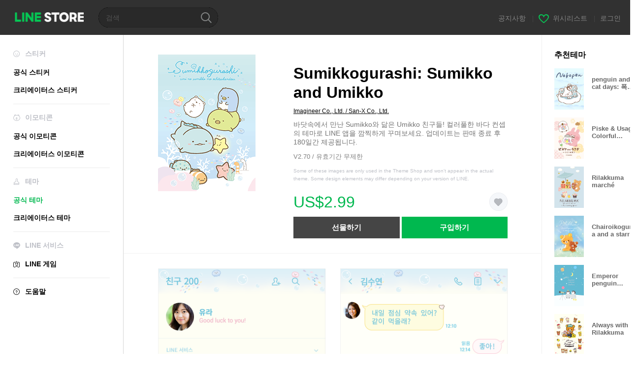

--- FILE ---
content_type: text/html;charset=UTF-8
request_url: https://store.line.me/themeshop/product/110b77e5-e87d-464b-a604-91cdc116eca5/ko?from=theme
body_size: 11147
content:
<!DOCTYPE html>
<html lang="ko" data-lang="ko">
<head>
  
    
  <meta charset="UTF-8" />
  <meta name="viewport" content="width=device-width, user-scalable=yes, initial-scale=1" />
  <title>Sumikkogurashi: Sumikko and Umikko – LINE 테마 | LINE STORE</title>
  <meta name="description" content="바닷속에서 만난 Sumikko와 닮은 Umikko 친구들! 컬러풀한 바다 컨셉의 테마로 LINE 앱을 깜찍하게 꾸며보세요. 업데이트는 판매 종료 후 180일간 제공됩니다." />
  <meta name="format-detection" content="telephone=no" />

    
  <meta property="og:type" content="website"/>
  <meta property="og:title" content="Sumikkogurashi: Sumikko and Umikko – LINE 테마 | LINE STORE" />
  <meta property="og:url" content="https://store.line.me/themeshop/product/110b77e5-e87d-464b-a604-91cdc116eca5/ko?from=theme" />
  <meta property="og:description" content="바닷속에서 만난 Sumikko와 닮은 Umikko 친구들! 컬러풀한 바다 컨셉의 테마로 LINE 앱을 깜찍하게 꾸며보세요. 업데이트는 판매 종료 후 180일간 제공됩니다." />
  <meta property="og:site_name" content="LINE STORE" />

  <meta property="og:locale" content="ko_KR" />
  <meta property="og:locale:alternative"
        content="zh_MO" /><meta property="og:locale:alternative"
        content="en_GB" /><meta property="og:locale:alternative"
        content="ja_KS" /><meta property="og:locale:alternative"
        content="ja_JP" /><meta property="og:locale:alternative"
        content="en_IN" /><meta property="og:locale:alternative"
        content="pt_BR" /><meta property="og:locale:alternative"
        content="en_UD" /><meta property="og:locale:alternative"
        content="zh_HK" /><meta property="og:locale:alternative"
        content="ko_KR" /><meta property="og:locale:alternative"
        content="en_PI" /><meta property="og:locale:alternative"
        content="th_TH" /><meta property="og:locale:alternative"
        content="id_ID" /><meta property="og:locale:alternative"
        content="en_US" /><meta property="og:locale:alternative"
        content="zh_TW" />
  
    
    
      <meta property="og:image" content="https://shop.line-scdn.net/themeshop/v1/products/11/0b/77/110b77e5-e87d-464b-a604-91cdc116eca5/171/WEBSTORE/icon_198x278.png" />
      <meta name="twitter:image" content="https://shop.line-scdn.net/themeshop/v1/products/11/0b/77/110b77e5-e87d-464b-a604-91cdc116eca5/171/WEBSTORE/icon_198x278.png" />
    
    
  
  <meta name="twitter:title" content="Sumikkogurashi: Sumikko and Umikko – LINE 테마 | LINE STORE" />
  <meta name="twitter:description" content="바닷속에서 만난 Sumikko와 닮은 Umikko 친구들! 컬러풀한 바다 컨셉의 테마로 LINE 앱을 깜찍하게 꾸며보세요. 업데이트는 판매 종료 후 180일간 제공됩니다." />
  <meta name="twitter:card" content="summary">

    
  <link rel="canonical" href="https://store.line.me/themeshop/product/110b77e5-e87d-464b-a604-91cdc116eca5/ko?from=theme">
  <link rel="alternate" hreflang="ja" href="https://store.line.me/themeshop/product/110b77e5-e87d-464b-a604-91cdc116eca5/ja?from=theme"/><link rel="alternate" hreflang="en" href="https://store.line.me/themeshop/product/110b77e5-e87d-464b-a604-91cdc116eca5/en?from=theme"/><link rel="alternate" hreflang="zh-Hant" href="https://store.line.me/themeshop/product/110b77e5-e87d-464b-a604-91cdc116eca5/zh-Hant?from=theme"/><link rel="alternate" hreflang="ko" href="https://store.line.me/themeshop/product/110b77e5-e87d-464b-a604-91cdc116eca5/ko?from=theme"/><link rel="alternate" hreflang="th" href="https://store.line.me/themeshop/product/110b77e5-e87d-464b-a604-91cdc116eca5/th?from=theme"/><link rel="alternate" hreflang="id" href="https://store.line.me/themeshop/product/110b77e5-e87d-464b-a604-91cdc116eca5/id?from=theme"/><link rel="alternate" hreflang="pt-BR" href="https://store.line.me/themeshop/product/110b77e5-e87d-464b-a604-91cdc116eca5/pt-BR?from=theme"/><link rel="alternate" hreflang="x-default" href="https://store.line.me/themeshop/product/110b77e5-e87d-464b-a604-91cdc116eca5?from=theme"/>

    
  
    <meta name="mobile-web-app-capable" content="yes" />
    <meta name="application-name" content="LINE STORE" />
    <meta name="apple-mobile-web-app-capable" content="yes" />
    <meta name="apple-mobile-web-app-status-bar-style" content="black" />
    <meta name="apple-mobile-web-app-title" content="LINE STORE" />
  

    
  <link rel="apple-touch-icon" sizes="228x228"
        href="https://scdn.line-apps.com/n/line_store_sp/img/apple_touch_icon_228_20160805.png" />
  <link rel="apple-touch-icon-precomposed"
        href="https://scdn.line-apps.com/n/line_store_sp/img/apple_touch_icon_144_20160805.png" />
  <link rel="icon" sizes="192x192" type="image/png"
        href="https://scdn.line-apps.com/n/line_store_sp/img/apple_touch_icon_192_20160805.png" />
  <link rel="shortcut icon" type="image/x-icon"
        href="https://scdn.line-apps.com/n/line_store_sp/img/favicon_20160805.ico" />

    
  <noscript>
    <div style="padding: 10px; text-align: center; background-color: #fffcca;">JavaScript 설정이 꺼져있습니다.
브라우저 설정에서 JavaScript를 켜주세요.</div>
  </noscript>

    


<script type="application/ld+json">
  {
    "@context": "https://schema.org",
    "@type": "Product",
    "sku": "110b77e5-e87d-464b-a604-91cdc116eca5",
    "url": "https://store.line.me/themeshop/product/110b77e5-e87d-464b-a604-91cdc116eca5/ko",
    
    "name": "Sumikkogurashi: Sumikko and Umikko",
    "description": "\uBC14\uB2F7\uC18D\uC5D0\uC11C \uB9CC\uB09C Sumikko\uC640 \uB2EE\uC740 Umikko \uCE5C\uAD6C\uB4E4! \uCEEC\uB7EC\uD480\uD55C \uBC14\uB2E4 \uCEE8\uC149\uC758 \uD14C\uB9C8\uB85C LINE \uC571\uC744 \uAE5C\uCC0D\uD558\uAC8C \uAFB8\uBA70\uBCF4\uC138\uC694. \uC5C5\uB370\uC774\uD2B8\uB294 \uD310\uB9E4 \uC885\uB8CC \uD6C4 180\uC77C\uAC04 \uC81C\uACF5\uB429\uB2C8\uB2E4.",
    "image": "https://shop.line-scdn.net/themeshop/v1/products/11/0b/77/110b77e5-e87d-464b-a604-91cdc116eca5/171/WEBSTORE/icon_198x278.png",
    
    "offers": {
      "@type": "Offer",
      "price": "2.99",
      "priceCurrency": "USD",
      "url": "https://store.line.me/themeshop/product/110b77e5-e87d-464b-a604-91cdc116eca5/ko"
      
      ,"seller": {
         "@type": "Organization",
         "name": "Imagineer Co., Ltd. \/ San-X Co., Ltd.",
         "url": "https://store.line.me/themeshop/author/92460/ko"
      }
      
    }
    
    
  }
</script>


  
  
  
    
      
    
  

  <link href="https://static.line-scdn.net/laicon/edge/8.0/laicon.min.css" rel="stylesheet" crossorigin="anonymous" defer/>
  <link rel="stylesheet" crossorigin="anonymous" href="https://static.line-scdn.net/line_store/19ae2bcde5c/pc/css/line_store_pc.css"/>
  
  
    <link rel="stylesheet" crossorigin="anonymous" href="https://static.line-scdn.net/line_store/edge/store-vite/main.DTHwt3vr.min.css" />
  
  

</head>
<body class="ExOsMac">
<div class="LyWrap">
  
  
  <div id="header-banner-root"></div>

  <header class="LyHead">
  <h1 class="MdGHD01Logo">
    <a href="/home/ko">LINE STORE</a>
  </h1>
  
  <div class="MdGHD02Search" data-widget="SearchBox">
    <form method="GET" action="/search/ko">
      <span class="MdIcoSearch01 FnSearchIcon" data-test="search-icon"></span>
      <span></span>
      <input class="FnSearchInput" data-test="search-field" type="text" name="q" placeholder="검색" value="" />
    </form>
  </div>
  <ul class="MdGHD03Util">
    <li class="mdGHD03Li">
      <a href="/notice/list/ko">
        <span>공지사항</span>
      </a>
      <span class="mdGHD03Line">|</span>
    </li>
    <li class="mdGHD03Li" data-test="wishlist-btn">
      <a href="/wishlist/ko"><span class="MdIcoWishlist01"></span><span>위시리스트</span></a>
      <span class="mdGHD03Line">|</span>
    </li>
    
    
    <li class="mdGHD03Li" data-test="login-btn"><a href="/login/ko?url=%2Fthemeshop%2Fproduct%2F110b77e5-e87d-464b-a604-91cdc116eca5%2Fko%3Ffrom%3Dtheme" rel="nofollow">로그인</a></li>
  </ul>
</header>
  
  
  <div class="LyContents MdCF">
    
    
      <div class="LySub">
  <nav class="MdSB06Nav" role="navigation">
    
    <ul>
      <li class="title flexVerticalCenter">
        <i class="lar la-smile"></i>
        <span>스티커</span>
      </li>
      
      
        
        
      
        <li data-test="stickershop-side-menu-item">
          <a href="/stickershop/home/general/ko"
             data-event-category="common"
             data-event-action="click_menu_sticker_pc">공식 스티커</a>
        </li>
        
      
        
        <li data-test="creators-stickershop-side-menu-item">
          <a href="/stickershop/home/user/ko"
             data-event-category="common"
             data-event-action="click_menu_cm-sticker_pc">크리에이터스 스티커</a>
        </li>
      
        
        
      
        
        
      
        
        
      
        
        
      
        
        
      
    </ul>
    <hr>
    <ul>
      <li class="title flexVerticalCenter">
        <i class="labr la-line-friends"></i>
        <span>이모티콘</span>
      </li>
      
        
        
      
        
        
      
        
        
      
        <li data-test="emojishop-side-menu-item">
          <a href="/emojishop/home/general/ko"
             data-event-category="common"
             data-event-action="click_menu_emoji_pc">공식 이모티콘</a>
        </li>
        
      
        
        <li data-test="creators-emojishop-side-menu-item">
          <a href="/emojishop/home/creators/ko"
             data-event-category="common"
             data-event-action="click_menu_cs-emoji_pc">크리에이터스 이모티콘</a>
        </li>
      
        
        
      
        
        
      
        
        
      
    </ul>
    <hr>
    <ul>
      <li class="title flexVerticalCenter">
        <i class="lar la-brush"></i> <span>테마</span>
      </li>
      
        
        
      
        
        
      
        
        
      
        
        
      
        
        
      
        <li data-test="themeshop-side-menu-item" class="ExSelected">
          <a href="/themeshop/home/ko"
             data-event-category="common"
             data-event-action="click_menu_theme_pc">공식 테마</a>
        </li>
        
      
        
        <li data-test="creators-themeshop-side-menu-item">
          <a href="/themeshop/home/creators/ko"
             data-event-category="common"
             data-event-action="click_menu_cs-theme_pc">크리에이터스 테마</a>
        </li>
      
        
        
      
    </ul>
    <hr>
    <ul data-test="side-menu">
      <li class="title flexVerticalCenter">
        <i class="labr la-line-messenger-alt"></i>
        <span>LINE 서비스</span>
      </li>
      
        
        
        
        
        
        
        
      
        
        
        
        
        
        
        
      
        
        
        
        
        
        
        
      
        
        
        
        
        
        
        
      
        
        
        
        
        
        
        
      
        
        
        
        
        
        
        
      
        
        
        
        
        
        
        
      
        
        
        <li data-test="gameshop-side-menu-item">
          <a class="flexVerticalCenter" href="/game/ko">
            <i class="labr la-line-faceplay"></i>
            <span data-event-category="common"
                  data-event-action="click_menu_game_pc">LINE 게임</span>
          </a>
        </li>
        
        
        
        
      
    </ul>
    <hr>
    <ul>
      <li>
        <a class="flexVerticalCenter" href="https://help.line.me/webstore/web?lang=ko">
          <i class="lar la-question-circle"></i>
          <span>도움말</span>
        </a>
      </li>
    </ul>
  </nav>
  
</div>
    
    
    
    <div class="LyMain" role="main">
      
  
    
      
    
  

      
      <section class="MdBox03">
        <div class="mdBox03Inner01">
          <div class="MdCMN38EndTop mdCMN38Theme">
            <div class="mdCMN38Img">
              
  
  <img height="278"
       width="198"
       alt="Sumikkogurashi: Sumikko and Umikko"
       src="https://shop.line-scdn.net/themeshop/v1/products/11/0b/77/110b77e5-e87d-464b-a604-91cdc116eca5/171/WEBSTORE/icon_198x278.png" />


              
            </div>
            <div class="mdCMN38Item01">
              <div class="mdCMN38Item0lHead">
                
                
                <p class="mdCMN38Item01Ttl" data-test="theme-name-title">Sumikkogurashi: Sumikko and Umikko</p>
              </div>
              <a class="mdCMN38Item01Author"
                 data-test="theme-author"
                 href="/themeshop/author/92460/ko">Imagineer Co., Ltd. / San-X Co., Ltd.</a>
              <p class="mdCMN38Item01Txt">바닷속에서 만난 Sumikko와 닮은 Umikko 친구들! 컬러풀한 바다 컨셉의 테마로 LINE 앱을 깜찍하게 꾸며보세요. 업데이트는 판매 종료 후 180일간 제공됩니다.</p>
              <p class="mdCMN38Period">V2.70 / 유효기간 무제한</p>
              <p class="mdCMN38LegalNotice">Some of these images are only used in the Theme Shop and won&#39;t appear in the actual theme. Some design elements may differ depending on your version of LINE.</p>
              <div class="mdCMN38Item01Info">
                <p class="mdCMN38Item01Price" data-test="theme-price">US$2.99</p>
                
                
                
                <p class="mdCMN38Item01Wish"
                   onclick="moveToAddWish()">
                  <label class="MdIco01Wish">
                    <input type="checkbox" name="" value="" class="mdIco01WishInp" data-widget="WishCheckbox">
                    <span class="mdIco01WishTxt" data-test="wish-btn">リストに追加する</span>
                  </label>
                </p>
                <script>
                  /*<![CDATA[*/
                  function moveToAddWish(){
                    document.location = "\/login\/ko?url=\/themeshop\/product\/110b77e5-e87d-464b-a604-91cdc116eca5\/wish\/ko?_csrf%3D2bd6b145-636e-4b00-8de1-d8da7c557fa2";
                  }
                  /*]]>*/
                </script>
                
              </div>
              
  

              <ul class="mdCMN38Item01Ul">
                
                
                  <li>
                    
  <button type="button" 
          class="MdBtn01P02"
          data-test="present-btn"
          data-href="/login/?url=%2Fthemeshop%2Fproduct%2F110b77e5-e87d-464b-a604-91cdc116eca5%2Fko%3Ffrom%3Dtheme"
          data-widget="LinkButton">선물하기</button>

                  </li>
                  <li>
                    
  <button type="button" 
          class="MdBtn01P01"
          data-test="purchase-btn"
          rel="nofollow"
          data-href = "/themeshop/payment?id=110b77e5-e87d-464b-a604-91cdc116eca5&amp;confirmedPrice=US%242.99"
          data-widget = "PopUpButton"
          data-win-height="526"
          data-win-width="692"
          data-reload="true">구입하기</button>

                  </li>
                
              </ul>
              
  
    
  

              
            </div>
          </div>
          <div class="MdHLine01"></div>
          <div class="MdCMN09DetailView mdCMN09Theme">
  
  <div class="mdCMN09ImgList">
    <div class="mdCMN09ImgListWarp">
      <ul class="mdCMN09Ul FnSticker_animation_list_img">
        <li class="mdCMN09Li">
          <span class="mdCMN09Image"
                style="background-image: url(&#39;https://shop.line-scdn.net/themeshop/v1/products/11/0b/77/110b77e5-e87d-464b-a604-91cdc116eca5/171/ANDROID/ko/preview_002_720x1232.png&#39;); width: 340px; height: 581.7777777778px; background-size: 340px 581.7777777778px"
                oncontextmenu="return false;"></span>
        </li>
        <li class="mdCMN09Li">
          <span class="mdCMN09Image"
                style="background-image: url(&#39;https://shop.line-scdn.net/themeshop/v1/products/11/0b/77/110b77e5-e87d-464b-a604-91cdc116eca5/171/ANDROID/ko/preview_003_720x1232.png&#39;); width: 340px; height: 581.7777777778px; background-size: 340px 581.7777777778px"
                oncontextmenu="return false;"></span>
        </li>
        <li class="mdCMN09Li">
          <span class="mdCMN09Image"
                style="background-image: url(&#39;https://shop.line-scdn.net/themeshop/v1/products/11/0b/77/110b77e5-e87d-464b-a604-91cdc116eca5/171/ANDROID/ko/preview_004_720x1232.png&#39;); width: 340px; height: 581.7777777778px; background-size: 340px 581.7777777778px"
                oncontextmenu="return false;"></span>
        </li>
        <li class="mdCMN09Li">
          <span class="mdCMN09Image"
                style="background-image: url(&#39;https://shop.line-scdn.net/themeshop/v1/products/11/0b/77/110b77e5-e87d-464b-a604-91cdc116eca5/171/ANDROID/ko/preview_005_720x1232.png&#39;); width: 340px; height: 581.7777777778px; background-size: 340px 581.7777777778px"
                oncontextmenu="return false;"></span>
        </li>
      </ul>
    </div>
  </div>
  <p class="mdCMN09Copy">©2019 San-X Co., Ltd. All Rights Reserved.</p>
  <p class="mdCMN09Txt">
   <a href="javascript:;"
      data-widget="EventTrigger"
      data-event-name="openModalWindow"
      data-event-target="EnvironmentCaution">주의사항</a>
   
  </p>
  <div class="MdCMN22Share">
  <ul class="mdCMN22ShareUl">
    <li class="mdCMN22ShareLi">
      <a href="javascript:;"
         data-test="line-btn"
         data-widget="ShareButton"
         data-type="line_timeline"
         title="LINE" data-share-text="Sumikkogurashi: Sumikko and Umikko – LINE 테마 | LINE STORE" data-share-url="https://store.line.me/themeshop/product/110b77e5-e87d-464b-a604-91cdc116eca5/ko?from=theme">
        <span class="mdCMN22ShareLINE">LINE Share</span>
      </a>
    </li>
    <li class="mdCMN22ShareLi">
      <a href="javascript:;"
         data-test="twitter-btn"
         data-widget="ShareButton"
         data-type="tw"
         title="X (Twitter)" data-share-text="Sumikkogurashi: Sumikko and Umikko – LINE 테마 | LINE STORE" data-share-url="https://store.line.me/themeshop/product/110b77e5-e87d-464b-a604-91cdc116eca5/ko?from=theme">
        <span class="mdCMN22ShareTW">X (Twitter) Share</span>
      </a>
    </li>
    <li class="mdCMN22ShareLi">
      <a href="javascript:;"
         data-test="facebook-btn"
         data-widget="ShareButton"
         data-type="fb"
         title="Facebook" data-share-text="Sumikkogurashi: Sumikko and Umikko – LINE 테마 | LINE STORE" data-share-url="https://store.line.me/themeshop/product/110b77e5-e87d-464b-a604-91cdc116eca5/ko?from=theme">
        <span class="mdCMN22ShareFB">Facebook Share</span>
      </a>
    </li>
  </ul>
  <!--/MdCMN22Share-->
</div>
</div>
        </div>
        <div class="mdBox03Inner02">
  <div class="MdHead01">
    <h2 class="MdTtl02"
        data-test="recommended-theme-title">추천테마</h2>
  </div>
  <div class="MdCMN01List">
    <ul class="mdCMN01Ul"
        data-test="recommended-theme-list">
      <li class="mdCMN01Li">

        <a href="/themeshop/product/9521260c-a619-4b26-86e3-a9a3686b5aa0/ko?from=theme">
          <div class="MdCMN07Item mdCMN07Theme">
            <div class="mdCMN07Img">
              
  
  <img height="84"
       width="60"
       alt="penguin and cat days: 폭신폭신 밤하늘"
       src="https://shop.line-scdn.net/themeshop/v1/products/95/21/26/9521260c-a619-4b26-86e3-a9a3686b5aa0/127/WEBSTORE/icon_198x278.png" />


            </div>
            <div class="mdCMN07Txt" data-test="recommended-theme-name">
              
  
  
  

              <h3 class="mdCMN07Ttl">penguin and cat days: 폭신폭신 밤하늘</h3>
            </div>
          </div>
        </a>
      </li>
      <li class="mdCMN01Li">

        <a href="/themeshop/product/277af891-babc-4d80-baf7-08b173755ae4/ko?from=theme">
          <div class="MdCMN07Item mdCMN07Theme">
            <div class="mdCMN07Img">
              
  
  <img height="84"
       width="60"
       alt="Piske &amp; Usagi Colorful sweets"
       src="https://shop.line-scdn.net/themeshop/v1/products/27/7a/f8/277af891-babc-4d80-baf7-08b173755ae4/84/WEBSTORE/icon_198x278.png" />


            </div>
            <div class="mdCMN07Txt" data-test="recommended-theme-name">
              
  
  
  

              <h3 class="mdCMN07Ttl">Piske &amp; Usagi Colorful sweets</h3>
            </div>
          </div>
        </a>
      </li>
      <li class="mdCMN01Li">

        <a href="/themeshop/product/91edd778-f896-4d6a-8420-f327ef4cf20c/ko?from=theme">
          <div class="MdCMN07Item mdCMN07Theme">
            <div class="mdCMN07Img">
              
  
  <img height="84"
       width="60"
       alt="Rilakkuma marché"
       src="https://shop.line-scdn.net/themeshop/v1/products/91/ed/d7/91edd778-f896-4d6a-8420-f327ef4cf20c/108/WEBSTORE/icon_198x278.png" />


            </div>
            <div class="mdCMN07Txt" data-test="recommended-theme-name">
              
  
  
  

              <h3 class="mdCMN07Ttl">Rilakkuma marché</h3>
            </div>
          </div>
        </a>
      </li>
      <li class="mdCMN01Li">

        <a href="/themeshop/product/045d0793-68dd-493c-80e9-c2b29cda436d/ko?from=theme">
          <div class="MdCMN07Item mdCMN07Theme">
            <div class="mdCMN07Img">
              
  
  <img height="84"
       width="60"
       alt="Chairoikoguma and a starry night"
       src="https://shop.line-scdn.net/themeshop/v1/products/04/5d/07/045d0793-68dd-493c-80e9-c2b29cda436d/167/WEBSTORE/icon_198x278.png" />


            </div>
            <div class="mdCMN07Txt" data-test="recommended-theme-name">
              
  
  
  

              <h3 class="mdCMN07Ttl">Chairoikoguma and a starry night</h3>
            </div>
          </div>
        </a>
      </li>
      <li class="mdCMN01Li">

        <a href="/themeshop/product/18ae64c3-842e-4e1c-9fde-0aaebb1bc455/ko?from=theme">
          <div class="MdCMN07Item mdCMN07Theme">
            <div class="mdCMN07Img">
              
  
  <img height="84"
       width="60"
       alt="Emperor penguin brothers (night sky)"
       src="https://shop.line-scdn.net/themeshop/v1/products/18/ae/64/18ae64c3-842e-4e1c-9fde-0aaebb1bc455/134/WEBSTORE/icon_198x278.png" />


            </div>
            <div class="mdCMN07Txt" data-test="recommended-theme-name">
              
  
  
  

              <h3 class="mdCMN07Ttl">Emperor penguin brothers (night sky)</h3>
            </div>
          </div>
        </a>
      </li>
      <li class="mdCMN01Li">

        <a href="/themeshop/product/32343b9d-d099-4a02-a490-e37834d6e195/ko?from=theme">
          <div class="MdCMN07Item mdCMN07Theme">
            <div class="mdCMN07Img">
              
  
  <img height="84"
       width="60"
       alt="Always with Rilakkuma"
       src="https://shop.line-scdn.net/themeshop/v1/products/32/34/3b/32343b9d-d099-4a02-a490-e37834d6e195/155/WEBSTORE/icon_198x278.png" />


            </div>
            <div class="mdCMN07Txt" data-test="recommended-theme-name">
              
  
  
  

              <h3 class="mdCMN07Ttl">Always with Rilakkuma</h3>
            </div>
          </div>
        </a>
      </li>
      <li class="mdCMN01Li">

        <a href="/themeshop/product/55e420a0-8011-4e34-8a49-e3d4e374aae0/ko?from=theme">
          <div class="MdCMN07Item mdCMN07Theme">
            <div class="mdCMN07Img">
              
  
  <img height="84"
       width="60"
       alt="miffy enjoys music"
       src="https://shop.line-scdn.net/themeshop/v1/products/55/e4/20/55e420a0-8011-4e34-8a49-e3d4e374aae0/6/WEBSTORE/icon_198x278.png" />


            </div>
            <div class="mdCMN07Txt" data-test="recommended-theme-name">
              
  
  
  

              <h3 class="mdCMN07Ttl">miffy enjoys music</h3>
            </div>
          </div>
        </a>
      </li>
      <li class="mdCMN01Li">

        <a href="/themeshop/product/6ac77bff-8fc8-4bb0-94c0-7abb7fdd5eb8/ko?from=theme">
          <div class="MdCMN07Item mdCMN07Theme">
            <div class="mdCMN07Img">
              
  
  <img height="84"
       width="60"
       alt="Rilakkuma: Usausababy"
       src="https://shop.line-scdn.net/themeshop/v1/products/6a/c7/7b/6ac77bff-8fc8-4bb0-94c0-7abb7fdd5eb8/102/WEBSTORE/icon_198x278.png" />


            </div>
            <div class="mdCMN07Txt" data-test="recommended-theme-name">
              
  
  
  

              <h3 class="mdCMN07Ttl">Rilakkuma: Usausababy</h3>
            </div>
          </div>
        </a>
      </li>
      <li class="mdCMN01Li">

        <a href="/themeshop/product/6adad490-7df4-4225-974e-965294a88c08/ko?from=theme">
          <div class="MdCMN07Item mdCMN07Theme">
            <div class="mdCMN07Img">
              
  
  <img height="84"
       width="60"
       alt="100% 토끼: POP 아트"
       src="https://shop.line-scdn.net/themeshop/v1/products/6a/da/d4/6adad490-7df4-4225-974e-965294a88c08/203/WEBSTORE/icon_198x278.png" />


            </div>
            <div class="mdCMN07Txt" data-test="recommended-theme-name">
              
  
  
  

              <h3 class="mdCMN07Ttl">100% 토끼: POP 아트</h3>
            </div>
          </div>
        </a>
      </li>
      <li class="mdCMN01Li">

        <a href="/themeshop/product/e6ac3769-934d-4310-8d0a-960f0e5e225c/ko?from=theme">
          <div class="MdCMN07Item mdCMN07Theme">
            <div class="mdCMN07Img">
              
  
  <img height="84"
       width="60"
       alt="란란 고양이: 숲 이야기"
       src="https://shop.line-scdn.net/themeshop/v1/products/e6/ac/37/e6ac3769-934d-4310-8d0a-960f0e5e225c/147/WEBSTORE/icon_198x278.png" />


            </div>
            <div class="mdCMN07Txt" data-test="recommended-theme-name">
              
  
  
  

              <h3 class="mdCMN07Ttl">란란 고양이: 숲 이야기</h3>
            </div>
          </div>
        </a>
      </li>
      <li class="mdCMN01Li">

        <a href="/themeshop/product/364ab307-e4b1-4f9a-a7c7-26dd1dcc32cf/ko?from=theme">
          <div class="MdCMN07Item mdCMN07Theme">
            <div class="mdCMN07Img">
              
  
  <img height="84"
       width="60"
       alt="Rilakkuma: pajama party"
       src="https://shop.line-scdn.net/themeshop/v1/products/36/4a/b3/364ab307-e4b1-4f9a-a7c7-26dd1dcc32cf/180/WEBSTORE/icon_198x278.png" />


            </div>
            <div class="mdCMN07Txt" data-test="recommended-theme-name">
              
  
  
  

              <h3 class="mdCMN07Ttl">Rilakkuma: pajama party</h3>
            </div>
          </div>
        </a>
      </li>
      <li class="mdCMN01Li">

        <a href="/themeshop/product/430b959c-3d14-4f42-b358-ed3fb57f6d52/ko?from=theme">
          <div class="MdCMN07Item mdCMN07Theme">
            <div class="mdCMN07Img">
              
  
  <img height="84"
       width="60"
       alt="healing penguin(changing clothes ver.)"
       src="https://shop.line-scdn.net/themeshop/v1/products/43/0b/95/430b959c-3d14-4f42-b358-ed3fb57f6d52/135/WEBSTORE/icon_198x278.png" />


            </div>
            <div class="mdCMN07Txt" data-test="recommended-theme-name">
              
  
  
  

              <h3 class="mdCMN07Ttl">healing penguin(changing clothes ver.)</h3>
            </div>
          </div>
        </a>
      </li>
      <li class="mdCMN01Li">

        <a href="/themeshop/product/5989cb5a-2c99-4c7d-974e-c58bb80c6a70/ko?from=theme">
          <div class="MdCMN07Item mdCMN07Theme">
            <div class="mdCMN07Img">
              
  
  <img height="84"
       width="60"
       alt="카페모카"
       src="https://shop.line-scdn.net/themeshop/v1/products/59/89/cb/5989cb5a-2c99-4c7d-974e-c58bb80c6a70/129/WEBSTORE/icon_198x278.png" />


            </div>
            <div class="mdCMN07Txt" data-test="recommended-theme-name">
              
  
  
  

              <h3 class="mdCMN07Ttl">카페모카</h3>
            </div>
          </div>
        </a>
      </li>
      <li class="mdCMN01Li">

        <a href="/themeshop/product/cea2b676-6ab1-4d28-8e67-1fed062f6ca7/ko?from=theme">
          <div class="MdCMN07Item mdCMN07Theme">
            <div class="mdCMN07Img">
              
  
  <img height="84"
       width="60"
       alt="Simple dull color(Pink)"
       src="https://shop.line-scdn.net/themeshop/v1/products/ce/a2/b6/cea2b676-6ab1-4d28-8e67-1fed062f6ca7/76/WEBSTORE/icon_198x278.png" />


            </div>
            <div class="mdCMN07Txt" data-test="recommended-theme-name">
              
  
  
  

              <h3 class="mdCMN07Ttl">Simple dull color(Pink)</h3>
            </div>
          </div>
        </a>
      </li>
      <li class="mdCMN01Li">

        <a href="/themeshop/product/d27ef9fe-55ff-47de-a5fc-1a8b2c8629e4/ko?from=theme">
          <div class="MdCMN07Item mdCMN07Theme">
            <div class="mdCMN07Img">
              
  
  <img height="84"
       width="60"
       alt="BROWN&amp;FRIENDS: 유니버스"
       src="https://shop.line-scdn.net/themeshop/v1/products/d2/7e/f9/d27ef9fe-55ff-47de-a5fc-1a8b2c8629e4/170/WEBSTORE/icon_198x278.png" />


            </div>
            <div class="mdCMN07Txt" data-test="recommended-theme-name">
              
  
  
  

              <h3 class="mdCMN07Ttl">BROWN&amp;FRIENDS: 유니버스</h3>
            </div>
          </div>
        </a>
      </li>
      <li class="mdCMN01Li">

        <a href="/themeshop/product/1928f6b5-324a-42e9-95db-630f57786192/ko?from=theme">
          <div class="MdCMN07Item mdCMN07Theme">
            <div class="mdCMN07Img">
              
  
  <img height="84"
       width="60"
       alt="스밋코구라시: 방콕 모드"
       src="https://shop.line-scdn.net/themeshop/v1/products/19/28/f6/1928f6b5-324a-42e9-95db-630f57786192/211/WEBSTORE/icon_198x278.png" />


            </div>
            <div class="mdCMN07Txt" data-test="recommended-theme-name">
              
  
  
  

              <h3 class="mdCMN07Ttl">스밋코구라시: 방콕 모드</h3>
            </div>
          </div>
        </a>
      </li>
      <li class="mdCMN01Li">

        <a href="/themeshop/product/9cae0832-0b8e-4df6-9a6a-0b3b901306e4/ko?from=theme">
          <div class="MdCMN07Item mdCMN07Theme">
            <div class="mdCMN07Img">
              
  
  <img height="84"
       width="60"
       alt="정글의 LINE 친구들"
       src="https://shop.line-scdn.net/themeshop/v1/products/9c/ae/08/9cae0832-0b8e-4df6-9a6a-0b3b901306e4/221/WEBSTORE/icon_198x278.png" />


            </div>
            <div class="mdCMN07Txt" data-test="recommended-theme-name">
              
  
  
  

              <h3 class="mdCMN07Ttl">정글의 LINE 친구들</h3>
            </div>
          </div>
        </a>
      </li>
      <li class="mdCMN01Li">

        <a href="/themeshop/product/1f50c0a4-59e1-4dc6-a5fd-12ef0dd38bac/ko?from=theme">
          <div class="MdCMN07Item mdCMN07Theme">
            <div class="mdCMN07Img">
              
  
  <img height="84"
       width="60"
       alt="명탐정 코난 2"
       src="https://shop.line-scdn.net/themeshop/v1/products/1f/50/c0/1f50c0a4-59e1-4dc6-a5fd-12ef0dd38bac/173/WEBSTORE/icon_198x278.png" />


            </div>
            <div class="mdCMN07Txt" data-test="recommended-theme-name">
              
  
  
  

              <h3 class="mdCMN07Ttl">명탐정 코난 2</h3>
            </div>
          </div>
        </a>
      </li>
      <li class="mdCMN01Li">

        <a href="/themeshop/product/848dc208-f6a2-4077-a8ca-939be462bf74/ko?from=theme">
          <div class="MdCMN07Item mdCMN07Theme">
            <div class="mdCMN07Img">
              
  
  <img height="84"
       width="60"
       alt="Rilakkuma: 캐쥬얼 테마"
       src="https://shop.line-scdn.net/themeshop/v1/products/84/8d/c2/848dc208-f6a2-4077-a8ca-939be462bf74/210/WEBSTORE/icon_198x278.png" />


            </div>
            <div class="mdCMN07Txt" data-test="recommended-theme-name">
              
  
  
  

              <h3 class="mdCMN07Ttl">Rilakkuma: 캐쥬얼 테마</h3>
            </div>
          </div>
        </a>
      </li>
      <li class="mdCMN01Li">

        <a href="/themeshop/product/f848b21a-1f9f-40f1-a3fe-9d5e30685224/ko?from=theme">
          <div class="MdCMN07Item mdCMN07Theme">
            <div class="mdCMN07Img">
              
  
  <img height="84"
       width="60"
       alt="Rilakkuma ha kiguruminandesu"
       src="https://shop.line-scdn.net/themeshop/v1/products/f8/48/b2/f848b21a-1f9f-40f1-a3fe-9d5e30685224/190/WEBSTORE/icon_198x278.png" />


            </div>
            <div class="mdCMN07Txt" data-test="recommended-theme-name">
              
  
  
  

              <h3 class="mdCMN07Ttl">Rilakkuma ha kiguruminandesu</h3>
            </div>
          </div>
        </a>
      </li>
      <li class="mdCMN01Li">

        <a href="/themeshop/product/bf4a43b5-9047-4826-81ca-54a4edd6df94/ko?from=theme">
          <div class="MdCMN07Item mdCMN07Theme">
            <div class="mdCMN07Img">
              
  
  <img height="84"
       width="60"
       alt="Piske and Usagi&#39;s Christmas"
       src="https://shop.line-scdn.net/themeshop/v1/products/bf/4a/43/bf4a43b5-9047-4826-81ca-54a4edd6df94/32/WEBSTORE/icon_198x278.png" />


            </div>
            <div class="mdCMN07Txt" data-test="recommended-theme-name">
              
  
  
  

              <h3 class="mdCMN07Ttl">Piske and Usagi&#39;s Christmas</h3>
            </div>
          </div>
        </a>
      </li>
      <li class="mdCMN01Li">

        <a href="/themeshop/product/e335ddf1-6f5b-49f5-a6a7-8e647c38c510/ko?from=theme">
          <div class="MdCMN07Item mdCMN07Theme">
            <div class="mdCMN07Img">
              
  
  <img height="84"
       width="60"
       alt="피스케&amp;우사기의 주먹밥 타임"
       src="https://shop.line-scdn.net/themeshop/v1/products/e3/35/dd/e335ddf1-6f5b-49f5-a6a7-8e647c38c510/179/WEBSTORE/icon_198x278.png" />


            </div>
            <div class="mdCMN07Txt" data-test="recommended-theme-name">
              
  
  
  

              <h3 class="mdCMN07Ttl">피스케&amp;우사기의 주먹밥 타임</h3>
            </div>
          </div>
        </a>
      </li>
      <li class="mdCMN01Li">

        <a href="/themeshop/product/18d22446-3766-418c-92fd-3df3265b8427/ko?from=theme">
          <div class="MdCMN07Item mdCMN07Theme">
            <div class="mdCMN07Img">
              
  
  <img height="84"
       width="60"
       alt="러브모드: 하트 버전"
       src="https://shop.line-scdn.net/themeshop/v1/products/18/d2/24/18d22446-3766-418c-92fd-3df3265b8427/153/WEBSTORE/icon_198x278.png" />


            </div>
            <div class="mdCMN07Txt" data-test="recommended-theme-name">
              
  
  
  

              <h3 class="mdCMN07Ttl">러브모드: 하트 버전</h3>
            </div>
          </div>
        </a>
      </li>
      <li class="mdCMN01Li">

        <a href="/themeshop/product/b74a54f0-9eb5-4347-bd36-caab51846aaa/ko?from=theme">
          <div class="MdCMN07Item mdCMN07Theme">
            <div class="mdCMN07Img">
              
  
  <img height="84"
       width="60"
       alt="BT21 Press me"
       src="https://shop.line-scdn.net/themeshop/v1/products/b7/4a/54/b74a54f0-9eb5-4347-bd36-caab51846aaa/173/WEBSTORE/icon_198x278.png" />


            </div>
            <div class="mdCMN07Txt" data-test="recommended-theme-name">
              
  
  
  

              <h3 class="mdCMN07Ttl">BT21 Press me</h3>
            </div>
          </div>
        </a>
      </li>
    </ul>
  </div>
</div>
      </section>
      
      
      
      
    
      
        
  
    
      
    
  

      
      
    </div>
    
  </div>
  
  
  
  <footer class="LyFoot" role="contentinfo" data-test="foot-menu">

      
    
    
    <!-- For TW -->
    

    
    
    <div class="lyFootInner">
      <h1 class="MdHide">LY Corporation Link</h1>
      <div class="MdGFT02Link">
        <ul class="mdGFT02Ul" data-test="other-country-foot-menu-ul">
          <li><a href="/terms/ko">이용약관</a></li>
          <li><a href="https://terms.line.me/line_rules?lang=ko"
                 target="_blank">개인정보처리방침</a>
          </li>
          
          
          
          
        </ul>
      </div>
      <p class="MdGFT01Copy" data-test="company-name">
        <small>©&#160;<b>LY Corporation</b></small>
      </p>
    </div>
      

    <div class="MdGFT03Lang">
      <div class="mdGFT03NewSelect01" data-widget="Select" data-form=".FnLanguageSelectForm">
        <div class="mdGFT03Label"><span class="mdGFT03LabelTxt" data-test="set-language-txt"></span></div>
        <ul class="mdGFT03Ul MdHide" style="top: -202px">
          <li class="mdGFT03Li" data-action="/setLanguage/ja">
            <a class="mdGFT03Txt">日本語</a>
          </li>
          <li class="mdGFT03Li" data-action="/setLanguage/en">
            <a class="mdGFT03Txt">English</a>
          </li>
          <li class="mdGFT03Li" data-action="/setLanguage/zh-Hant">
            <a class="mdGFT03Txt">中文(繁體)</a>
          </li>
          <li class="mdGFT03Li" data-action="/setLanguage/ko"
              data-selected="true">
            <a class="mdGFT03Txt">한국어</a>
          </li>
          <li class="mdGFT03Li" data-action="/setLanguage/th">
            <a class="mdGFT03Txt">ภาษาไทย</a>
          </li>
          <li class="mdGFT03Li" data-action="/setLanguage/id">
            <a class="mdGFT03Txt">Bahasa Indonesia</a>
          </li>
          <li class="mdGFT03Li" data-action="/setLanguage/pt-BR">
            <a class="mdGFT03Txt">Português brasileiro</a>
          </li>
        </ul>
        <form class="FnLanguageSelectForm" method="POST"
              action="/setLanguage/ko"><input type="hidden" name="_csrf" value="2bd6b145-636e-4b00-8de1-d8da7c557fa2"/>
          <input type="hidden" class="FnUrl" name="url" value="/themeshop/product/110b77e5-e87d-464b-a604-91cdc116eca5/ko?from=theme" />
        </form>
      </div>
    </div>

  </footer>

  
  <!-- friend item templates -->
  <script type="text/template" class="FnPresentFriendTemplate">
    <tr>
      <td class="mdLYR08TdImg">
        <div class="mdLYR08Img"><img src="{{imageUrl}}" /></div>
      </td>
      <td class="mdLYR08TdTxt">
        <div class="mdLYR08Txt">{{name}}</div>
      </td>
      <td class="mdLYR08TdBtn"><a class="MdBtn05 FnFrindSelectBtn" href="javascript:;"><span
        class="mdBtn05Inner"><span
        class="mdBtn05Txt">선택</span></span></a></td>
    </tr>
  </script>

  <!-- templates for radio buttons -->
  <script type="text/template" class="FnCallPlanRadioTemplate">
    <li class="mdCMN17Li">
      <label>
        <div class="MdIcoRadio01 {{selectedClass}}">
          <span class="mdIcoRadio01Ico"></span>
          <input name="type" value="{{id}}" type="radio" data-price="{{displayPrice}}" data-product-id="{{id}}"
                 data-item-type="{{type}}" />
        </div>
        <p class="mdCMN17LiTxt">{{name}}</p>
      </label>
    </li>
  </script>
  


  
</div>

<div>
  
  
  
  <div class="MdLYR01Box"
       data-widget="ModalWindow"
       data-widget-id="ModalWindowPresent"
       style="top: 50%; left: 50%; margin-left: -241px; margin-top: -305px; display: none;'">
    <div class="MdLYR02Body mdLYR02Present"
         data-widget="PresentFriends"
         data-package-id="123456"
         data-friends-api=/api/present/friends/ko
         data-skip-template="true"
         data-win-height="526"
         data-win-width="692"
         data-submit-url="/themeshop/payment?id=110b77e5-e87d-464b-a604-91cdc116eca5&amp;confirmedPrice=US%242.99"
         data-to-user-param="toUserMid">
      <a class="mdLYR02Close FnModalWindowClose"
         href="javascript:;"><span class="MdBtnClose01">닫기</span></a>
      <div class="MdLYR03Head">
        <h1 class="mdLYR03Ttl">친구 선택</h1>
      </div>
      <div data-tab-id="0"
           style="display: none;">
        <p class="mdLYR02Desc">선물을 보낼 친구를 선택하세요.</p>
        <div class="MdLYR07Search FnFriendsSearchWrap">
          <div class="mdLYR07SearchBox">
            <input class="FnFriendsSearchInput"
                   type="text"
                   name=""
                   id=""
                   value=""
                   placeholder="검색" /><span
            class="MdIcoSearch02 FnFriendsSearchBtn"></span>
          </div>
          <div class="MdLYR08List">
            <p class="mdLYR08noR FnFriendsNoResults"
               style="display: none;">검색결과가 없습니다.</p>
            <table class="mdLYR08Tbl FnFriendsTable"></table>
          </div>
        </div>
      </div>
      <div data-tab-id="1"
           style="display: none;">
        <p class="mdLYR02Desc">상대방에게 보낼 템플릿 선택</p>
        <div class="MdLYR08List">
          <ul class="mdLYR08Ul"
              data-widget="RadioGroup"
              data-widget-id="presentFriendsRadioGroup">
            <li class="mdLYR08Li ExSelected">
              <label></label>
              <div class="MdIcoRadio02">
                <label><span class="mdIcoRadio02Ico"></span><input name="presentTemplateId"
                                                                   value="0"
                                                                   type="radio"/></label>
              </div>
              <label><span class="mdLYR08Img01">For You - Sticker Type 01</span></label>
            </li>
            <li class="mdLYR08Li">
              <label></label>
              <div class="MdIcoRadio02">
                <label><span class="mdIcoRadio02Ico"></span><input name="presentTemplateId"
                                                                   value="1"
                                                                   type="radio"/></label>
              </div>
              <label><span class="mdLYR08Img02">For You - Sticker Type 02</span></label>
            </li>
            <li class="mdLYR08Li">
              <label></label>
              <div class="MdIcoRadio02">
                <label><span class="mdIcoRadio02Ico"></span><input name="presentTemplateId"
                                                                   value="2"
                                                                   type="radio"/></label>
              </div>
              <label><span class="mdLYR08Img03">For You - Sticker Type 03</span></label>
            </li>
            <li class="mdLYR08Li">
              <label></label>
              <div class="MdIcoRadio02">
                <label><span class="mdIcoRadio02Ico"></span><input name="presentTemplateId"
                                                                   value="3"
                                                                   type="radio"/></label>
              </div>
              <label><span class="mdLYR08Img04">For You - Sticker Type 04</span></label>
            </li>
          </ul>
          <div class="mdLYR08Send">
            <p class="mdLYR08SendTxt">
              &#x00A0;
            </p>
            <div class="mdLYR08SendBtn">
              <a class="MdBtn01 mdBtn03 FnCancelBtn"
                 href="javascript:;"><span class="mdBtn01Inner">
                <span class="mdBtn01Txt">취소</span></span></a>
              <a class="MdBtn01 mdBtn01 FnSubmitBtn" href="javascript:;">
                <span class="mdBtn01Inner">
                  
                    <span class="mdBtn01Txt">US$2.99 구입하기</span>
                  
                  
                </span>
              </a>
            </div>
          </div>
        </div>
      </div>
    </div>
  </div>

  
  <div class="MdLYR01Layer" data-widget="ModalWindow" data-widget-id="EnvironmentCaution" style="display: none;">
    <div class="mdLYR01Inner">
      <div class="mdLYR01Body">
        <div class="MdLYR22Caution">
          <h3 class="mdLYR22Ttl01">주의사항</h3>
          <p class="mdLYR22Txt01">LINE 앱 버전이나 기기 OS 버전에 따라<br>구입이나 선물을 하지 못할 수 있습니다.<br>또한 LINE 버전에 따라 일부 화면 디자인이<br>다르게 표시될 수있습니다.</p>
        </div>
      </div>
      <div class="mdLYR01Foot">
        <button class="mdLYR01Close" data-widget="EventTrigger"
        data-event-name="closeModalWindow"
        data-event-target="EnvironmentCaution">닫기</button>
      </div>
    </div>
  </div>

  
  <script>/*<![CDATA[*/
    function pageIsReloaded() {
      try {
        const navigationEntries = performance.getEntriesByType("navigation");

        return navigationEntries.length > 0
               && navigationEntries[0] instanceof PerformanceNavigationTiming
               && navigationEntries[0].type === 'reload';
      } catch {
        // If PerformanceNavigationTiming is unavailable, ignore this method.
        return false;
      }
    }

    document.addEventListener("DOMContentLoaded", function () {
      // If the page is reloaded, do not send the event.
      if (pageIsReloaded()) {
        return;
      }

      const url = '/api/end-page-reference/send-event';

      const data = {
        itemType: "THEME",
        itemId: "110b77e5-e87d-464b-a604-91cdc116eca5",
        countryCode: "US",
        viewType: "PC",
        referrer: document.referrer || '',
      };

      $.ajax({
        url: url,
        type: "POST",
        contentType: "application/json",
        data: JSON.stringify(data),
        dataType: "json",
      });
    });
  /*]]>*/</script>

</div>

  
    <div class="MdOverlay FnOverlay" style="display:none;"></div>
  


  



<script type="text/javascript">
  //<![CDATA[
  //
  var OPTIONS = {
    config: {
      debug: false,
      pageType: "themeEndPage",
      staticUrl: "https:\/\/scdn.line-apps.com\/n\/"
    },
    // define messages only used in JS
    messages: {}
  };

  OPTIONS.config.wishProduct = {
    productType: "THEME",
    productId: "110b77e5-e87d-464b-a604-91cdc116eca5"
  };

  //
  //]]>
</script>

  <script>/*<![CDATA[*/
  (function (w, d, s, l, i) {
    w[l] = w[l] || [];
    w[l].push({'gtm.start': new Date().getTime(), event: 'gtm.js'});
    var f = d.getElementsByTagName(s)[0], j = d.createElement(s), dl = l != 'dataLayer' ? '&l=' + l : '';
    j.async = true;
    j.src = '//www.googletagmanager.com/gtm.js?id=' + i + dl;
    f.parentNode.insertBefore(j, f);
  })(window, document, 'script', 'dataLayer', 'GTM-TVHZDL');
  /*]]>*/</script>
  <script>
    OPTIONS.config.env = {
      phase: "release",
      storeDomain: "store.line.me",
      billingDomain: "store-bill.line.me",
      lineScheme: "line"
    };
    OPTIONS.config.assetsUrl = "https:\/\/static.line-scdn.net\/line_store\/";
    OPTIONS.config.tagNo = "19ae2bcde5c";

    OPTIONS.config.oa = {"friendShip":"UNSPECIFIED","searchId":""};

    OPTIONS.config.userStateModel = {
      isLoggedIn: false,
      country: "US",
      language: "KOREAN",
      languageId: "ko",
      viewType: "PC",
      isSmartphone: false,
      isIOS: false,
      hasCollapsedUserDisclaimer: false,
      isPremiumUser: false
    };

    

    
    OPTIONS.config.page = {
      type: "END_PAGE",
      pcPaymentPopup: {
        width: 692,
        height: 526
      },
      status: {
        isPremium: false
      }
    }
    

    dataLayer.push({
      'user': {
        isLoggedIn: false,
        viewType: "PC",
        displayLanguage: "KOREAN",
        country: "US",
        currencyType: "USD",
        deviceModel: {
          applicationType: "ANONYMOUS",
          applicationVersion: "ANONYMOUS"
        },
      }
    });

    dataLayer.push({
      salesInformation: {
        priceTier: 3,
        isCreators: false
      },
    });
  </script>
  


  
  <script>
    function redirectErrorPage(resourceName) {
      // Do not redirect when store is in maintenance mode, since the js file is not available and will redirect
      // to the error page recursively.
      if (!location.href.includes("load_script_failed") && !location.href.includes("inMaintenance")) {
        const errorPageUrl = "\/error\/load_script_failed\/ko";
        location.href = errorPageUrl + "?resourceName=" + resourceName;
      }
    }
  </script>

  
  <script src="https://static.line-scdn.net/line_store/19ae2bcde5c/pc/js/lc.line.store.pc.main.js" crossorigin="anonymous" onerror="redirectErrorPage('pcScript')"></script>
  
  <script>
    window.popups = [];
  </script>

  
  <script>
    window.headerBanners = [];
  </script>

  
  
  <script>
    window.experimentParams = {"enableStoreThreeMonthsPremiumCampaign":true,"enableStoreCollectionFeatureRenewal":false,"storeTopSearchKeywordEnabled":false};
  </script>

  
  

  
    <script src="/api/v2/resource/messages.js/ko?lang=ko&amp;hash=4818ae20a5347df4594d96079f963ac9134e3f59"
            onerror="redirectErrorPage('messageV2')"></script>
  
  
  
    <script src="https://static.line-scdn.net/line_store/edge/store-vite/main.BE5WDOFE.min.js" type="module" crossorigin="anonymous" onerror="redirectErrorPage('spaViteScript')"></script>

    
      <script src="https://static.line-scdn.net/line_store/edge/store-vite/main-legacy.DX-cxOnw.min.js" nomodule crossorigin="anonymous" onerror="redirectErrorPage('spaViteScriptLegacy')"></script>
    
  
  



</body>
</html>
